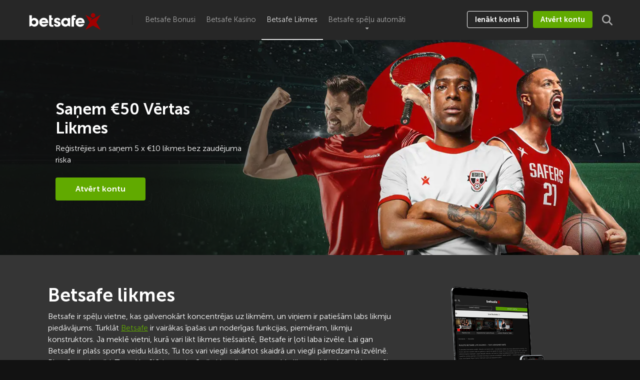

--- FILE ---
content_type: text/css
request_url: https://betsafelatvija.lv/wp-content/plugins/adm-global-tools/css/gt-gen-style.min.css
body_size: -271
content:
.note-container { background-color: #1e1e1e;color: #a9a9a9; } .odds-card { background-color: #161616; } .odds-card .ads-btn, .header-button a, .space-mobile-menu .space-mobile-menu-list ul li.header-button a { background: #61aa00;color: #ffffff; } .odds-card .ads-btn:hover, .header-button a:hover { background: #75b03e;color: #ffffff; } .steps .wrapper, .wp-block-cover:has(.steps) .wp-block-cover__background, .space-page-content > .wp-block-group:has(.steps):not(.has-mercury-main-background-color):not(.has-mercury-second-background-color):nth-child(even), .space-page-content > .wp-block-group:has(.steps):not(.has-mercury-main-background-color):not(.has-mercury-second-background-color):nth-child(odd), body.archive .steps .wrapper { background-color:#a20000!important; } .steps .steps-intro h2 { color:#ffffff; } .steps .col h3 { color:#ffffff; } .steps .col p, .steps .steps-intro, .steps .steps-terms { color:#ffffff; } .steps .col .number { background-color:#4a4a4a; } .steps .col .number { color:#ffffff; } .steps .ads-btn.hollow {background-color:#61aa00;border-color:#61aa00;color:#ffffff; } .steps .ads-btn.hollow:hover { background-color:#75b03e;border-color:#75b03e;color:#ffffff!important; } 

--- FILE ---
content_type: text/css
request_url: https://betsafelatvija.lv/wp-content/plugins/adm-mercury-tools/css/mt-gen-style.min.css
body_size: 1380
content:
body, li, blockquote, blockquote.wp-block-quote, .space-page-content, .space-block-title, .space-news-3-item-excerpt, .space-aces-single-offer-info-short-desc, .space-aces-single-offer-info-code-value, .space-organizations-archive-item-detailed-tc, .space-organization-header-button-notice, .space-aces-single-offer-info-code-date, .space-aces-single-offer-info-code-value legend, .space-organization-header-button-notice, .space-style-adm-casino .space-page-content-wrap .adm-casino-header-top .space-organization-style-2-calltoaction-text-ins p, .space-organization-style-2-calltoaction-text-ins span, .space-organization-style-2-calltoaction-text-ins strong, .space-organization-style-2-rating-overall-ins, .space-organization-style-2-ratings-all-item-value, .space-pros-title, .space-cons-title { color: #ffffff; } .space-news-3-item-title a, .space-news-6-item-ins ul li a, .space-organization-details-item-links a { color: #ffffff!important; } .space-box .space-archive-title-box, .space-box .space-title-box, .adm-blog .space-news-3-item-img-category a, .adm-blog .adm-customposts-shortcode-wrap .space-news-3-items .space-offers-archive-item-terms, .adm-blog .space-archive-loop-item-img-category a { background-color: #1e1e1e; } body .steps .btn, .wp-block-button:not(.is-style-outline) a.wp-block-button__link { background-color: #6db71b; } .space-header-height .space-header-top, .space-header-height .space-header-logo-ins:after { background-color: #1e1e1e; } .space-header-height .space-header-wrap { background-color: #272727; } .space-page-content > .wp-block-group:not(.has-mercury-main-background-color):not(.has-mercury-second-background-color):nth-child(even), .space-style-2-organization-header, .space-page-content > .wp-block-group:not(.has-mercury-main-background-color):not(.has-mercury-second-background-color):nth-child(odd) .content-highlight.default-styles { background-color: #353535; } .space-style-adm-casino .space-page-section, .space-style-adm-game .space-page-section { background: #353535; } .space-page-content > .wp-block-group:not(.has-mercury-main-background-color):not(.has-mercury-second-background-color):nth-child(odd), .space-organization-style-2-ratings-all-item-value, .space-organization-details-item-links a, .space-organization-details-item-title span, .adm-slotslaunch-embed-block, .space-page-content > .wp-block-group:not(.has-mercury-main-background-color):not(.has-mercury-second-background-color):nth-child(even) .content-highlight.default-styles, .space-aces-single-offer-info { background-color: #2e2e2e; } .space-page-content > .wp-block-group:not(.has-mercury-main-background-color):not(.has-mercury-second-background-color):nth-child(even) .blocks .wp-block-column, .space-page-content > .wp-block-group:not(.has-mercury-main-background-color):not(.has-mercury-second-background-color):nth-child(even) .adm-customposts-shortcode-wrap .space-news-3-item-ins, .space-page-content > .wp-block-group:not(.has-mercury-main-background-color):not(.has-mercury-second-background-color):nth-child(even) .acc-panel .panel-heading, .space-page-content > .wp-block-group:not(.has-mercury-main-background-color):not(.has-mercury-second-background-color):nth-child(even) .acc-panel.expanded .panel-heading { background-color: #2e2e2e; } .adm-customposts-shortcode-wrap .space-news-3-items.compare.scroll .space-news-3-item .space-news-3-item-ins .compare-container::after { box-shadow: inset 0 -150px 75px #2e2e2e; } .adm-customposts-shortcode-wrap .space-news-3-items.compare.scroll.terms .space-news-3-item .space-news-3-item-ins .compare-container::after { box-shadow: inset 0 -75px 50px #2e2e2e; } .space-page-content > .wp-block-group:not(.has-mercury-main-background-color):not(.has-mercury-second-background-color):nth-child(even) .acc-panel .panel-heading:hover, .space-page-content > .wp-block-group:not(.has-mercury-main-background-color):not(.has-mercury-second-background-color):nth-child(even) .acc-panel.expanded .panel-heading { filter: brightness(90%); /* Adjust the percentage for more or less darkness */ }.space-page-content > .wp-block-group:not(.has-mercury-main-background-color):not(.has-mercury-second-background-color):nth-child(odd) .blocks .wp-block-column, .space-page-content > .wp-block-group:not(.has-mercury-main-background-color):not(.has-mercury-second-background-color):nth-child(odd) .adm-customposts-shortcode-wrap .space-news-3-item-ins, .space-page-content > .wp-block-group:not(.has-mercury-main-background-color):not(.has-mercury-second-background-color):nth-child(odd) .acc-panel .panel-heading, .space-page-content > .wp-block-group:not(.has-mercury-main-background-color):not(.has-mercury-second-background-color):nth-child(odd) .acc-panel.expanded .panel-heading { background-color: #353535; } .adm-customposts-shortcode-wrap .space-news-3-items.compare.scroll .space-news-3-item .space-news-3-item-ins .compare-container::after { box-shadow: inset 0 -150px 75px #353535; } .adm-customposts-shortcode-wrap .space-news-3-items.compare.scroll.terms .space-news-3-item .space-news-3-item-ins .compare-container::after { box-shadow: inset 0 -75px 50px #353535; } .space-page-content > .wp-block-group:not(.has-mercury-main-background-color):not(.has-mercury-second-background-color):nth-child(odd) .acc-panel .panel-heading:hover, .space-page-content > .wp-block-group:not(.has-mercury-main-background-color):not(.has-mercury-second-background-color):nth-child(odd) .acc-panel.expanded .panel-heading { filter: brightness(90%); /* Adjust the percentage for more or less darkness */ }.space-header-menu ul.main-menu li ul.sub-menu li:hover { background-color: #ffffff; } .space-page-content a, .space-archive-loop-item-meta span.read-more a, .adm-primary-color, #cookie-notice a { color: #61aa00; } .space-page-content a:hover, .space-archive-loop-item-meta span.read-more a:hover, #cookie-notice a:hover { color: #75b03e; } h1, h2, h3, h4, h5, h6, h1 a, h2 a, h3 a, h4 a, h5 a, h6 a { color: #ffffff; } .space-archive-loop-item-title a { color: #ffffff!important; } .wp-block-button:not(.is-style-outline) a.wp-block-button__link, .space-bonuses-archive-item-button a, .space-shortcode-wrap .space-units-archive-item-button a, .space-header-height .space-header-menu ul.main-menu li.header-button a, .space-header-height .space-header-top-menu ul li.header-button a, .header-buttons ul li.header-button a, .ads-btn:not(.hollow), .header-button a, .space-offers-archive-item-wrap .space-offers-archive-item-button a, .space-companies-archive-item-button a, .space-shortcode-wrap .space-companies-archive-item-button a, .space-units-archive-item-button a, .space-units-sidebar-item-button a, .space-unit-content-button a, .space-units-3-archive-item-button1 a, .space-organizations-3-archive-item-button-ins a:not(:last-child), .space-shortcode-wrap .space-organizations-3-archive-item-button-ins a:not(:last-child), .space-organizations-4-archive-item-button-two-ins a, .space-shortcode-wrap .space-organizations-4-archive-item-button-two-ins a, .space-organizations-6-archive-item-button1 a, .space-organizations-7-archive-item-button-two a, .space-organizations-8-archive-item-button-two a, .space-organization-content-button a, .space-organization-float-bar-button-wrap a, .space-organization-header-button a.space-style-2-button, .space-organization-style-2-calltoaction-button-ins a.space-calltoaction-button, .space-style-3-organization-header-button a.space-style-3-button, .space-shortcode-wrap .space-companies-sidebar-item-button a, .space-aces-single-offer-info-button-ins a, .space-page-content .odds-card a.ads-btn, .space-page-content .promo-card a.ads-btn, #cookie-notice .cn-button, .space-load-more-button { background-color: #61aa00!important; } .wp-block-button.is-style-outline a.wp-block-button__link { border-color: #61aa00; color: #61aa00!important; } .wp-block-button:not(.is-style-outline) a.wp-block-button__link, .space-bonuses-archive-item-button a, .space-offers-archive-item-button a, .space-shortcode-wrap .space-units-archive-item-button a, .space-header-height .space-header-menu ul.main-menu li.header-button a, .space-header-height .space-header-top-menu ul li.header-button a, .header-buttons ul li.header-button a, .ads-btn:not(.hollow), .header-button a, .space-offers-archive-item-wrap .space-offers-archive-item-button a, .space-companies-archive-item-button a, .space-shortcode-wrap .space-companies-archive-item-button a, .space-units-archive-item-button a, .space-units-sidebar-item-button a, .space-unit-content-button a, .space-units-3-archive-item-button1 a, .space-organizations-3-archive-item-button-ins a:not(:last-child), .space-shortcode-wrap .space-organizations-3-archive-item-button-ins a:not(:last-child), .space-organizations-4-archive-item-button-two-ins a, .space-shortcode-wrap .space-organizations-4-archive-item-button-two-ins a, .space-organizations-6-archive-item-button1 a, .space-organizations-7-archive-item-button-two a, .space-organizations-8-archive-item-button-two a, .space-organization-content-button a, .space-organization-float-bar-button-wrap a, .space-organization-header-button a.space-style-2-button, .space-organization-style-2-calltoaction-button-ins a.space-calltoaction-button, .space-style-3-organization-header-button a.space-style-3-button, .space-shortcode-wrap .space-companies-sidebar-item-button a, .space-aces-single-offer-info-button-ins a, .space-page-content .odds-card a.ads-btn, .space-page-content .promo-card a.ads-btn, #cookie-notice .cn-button, .space-load-more-button, .adm-blog .adm-customposts-shortcode-wrap .space-news-3-items .space-offers-archive-item-terms a { color: #ffffff!important; } .wp-block-button:not(.is-style-outline) a.wp-block-button__link:hover, .space-bonuses-archive-item-button a:hover, .space-offers-archive-item-button a:hover, .space-shortcode-wrap .space-units-archive-item-button a:hover, .space-header-height .space-header-menu ul.main-menu li.header-button a:hover, .space-header-height .space-header-top-menu ul li.header-button a:hover, .ads-btn:not(.hollow):hover, .header-button a:hover, .space-offers-archive-item-wrap .space-offers-archive-item-button a:hover, .space-companies-archive-item-button a:hover, .space-units-archive-item-button a:hover, .space-units-sidebar-item-button a:hover, .space-unit-content-button a:hover, .space-units-3-archive-item-button1 a:hover, .space-organizations-3-archive-item-button-ins a:not(:last-child):hover, .space-shortcode-wrap .space-organizations-3-archive-item-button-ins a:not(:last-child):hover, .space-organizations-4-archive-item-button-two-ins a:hover, .space-shortcode-wrap .space-organizations-4-archive-item-button-two-ins a:hover, .space-organizations-6-archive-item-button1 a:hover, .space-organizations-7-archive-item-button-two a:hover, .space-organizations-8-archive-item-button-two a:hover, .space-organization-content-button a:hover, .space-organization-float-bar-button-wrap a:hover, .space-organization-header-button a.space-style-2-button:hover, .space-organization-style-2-calltoaction-button-ins a.space-calltoaction-button:hover, .space-style-3-organization-header-button a.space-style-3-button:hover, .space-shortcode-wrap .space-companies-sidebar-item-button a:hover, .space-aces-single-offer-info-button-ins a:hover, .space-page-content .odds-card a.ads-btn:hover, .space-page-content .promo-card a.ads-btn:hover { background-color: #75b03e!important; } .wp-block-button.is-style-outline a.wp-block-button__link:hover { border-color: #75b03e; color: #75b03e!important; } .wp-block-button a.wp-block-button__link:hover, .space-bonuses-archive-item-button a:hover, .space-offers-archive-item-button a:hover, .space-shortcode-wrap .space-units-archive-item-button a:hover, .space-header-height .space-header-menu ul.main-menu li.header-button a:hover, .space-header-height .space-header-top-menu ul li.header-button a:hover, .ads-btn:not(.hollow):hover, .header-button a:hover, .space-offers-archive-item-wrap .space-offers-archive-item-button a:hover, .space-companies-archive-item-button a:hover, .space-units-archive-item-button a:hover, .space-units-sidebar-item-button a:hover, .space-unit-content-button a:hover, .space-units-3-archive-item-button1 a:hover, .space-organizations-3-archive-item-button-ins a:not(:last-child):hover, .space-shortcode-wrap .space-organizations-3-archive-item-button-ins a:not(:last-child):hover, .space-organizations-4-archive-item-button-two-ins a:hover, .space-shortcode-wrap .space-organizations-4-archive-item-button-two-ins a:hover, .space-organizations-6-archive-item-button1 a:hover, .space-organizations-7-archive-item-button-two a:hover, .space-organizations-8-archive-item-button-two a:hover, .space-organization-content-button a:hover, .space-organization-float-bar-button-wrap a:hover, .space-organization-header-button a.space-style-2-button:hover, .space-organization-style-2-calltoaction-button-ins a.space-calltoaction-button:hover, .space-style-3-organization-header-button a.space-style-3-button:hover, .space-shortcode-wrap .space-companies-sidebar-item-button a:hover, .space-aces-single-offer-info-button-ins a:hover, .space-page-content .odds-card a.ads-btn:hover, .space-page-content .promo-card a.ads-btn:hover { color: #ffffff!important; } .wp-block-button.adm-secondary-btn a.wp-block-button__link, .space-header-height .space-header-menu ul.main-menu li.adm-secondary-btn a, .space-mobile-menu .space-mobile-menu-list ul li.adm-secondary-btn a, .header-buttons ul li.adm-secondary-btn a { background-color: #ffffff!important; border-style: none; } .wp-block-button.adm-secondary-btn a.wp-block-button__link, .space-header-height .space-header-menu ul.main-menu li.adm-secondary-btn a, .space-mobile-menu .space-mobile-menu-list ul li.adm-secondary-btn a, .header-buttons ul li.adm-secondary-btn a { color: #ffffff!important; } .wp-block-button.adm-secondary-btn a.wp-block-button__link:hover, .space-header-height .space-header-menu ul.main-menu li.adm-secondary-btn a:hover, .space-mobile-menu .space-mobile-menu-list ul li.adm-secondary-btn a:hover, .header-buttons ul li.adm-secondary-btn a:hover { background-color: #aaaaaa!important; border-style: none; } .wp-block-button.adm-secondary-btn a.wp-block-button__link:hover, .space-header-height .space-header-menu ul.main-menu li.adm-secondary-btn a:hover, .space-mobile-menu .space-mobile-menu-list ul li.adm-secondary-btn, .header-buttons ul li.adm-secondary-btn a { color: #aaaaaa!important; } .wp-block-button.adm-secondary-btn a.wp-block-button__link, .space-header-height .space-header-menu ul.main-menu li.adm-secondary-btn a, .space-mobile-menu .space-mobile-menu-list ul li.adm-secondary-btn a, .header-buttons ul li.adm-secondary-btn a { border-color: #ffffff; } .wp-block-button.adm-secondary-btn a.wp-block-button__link:hover, .space-header-height .space-header-menu ul.main-menu li.adm-secondary-btn a:hover, .space-mobile-menu .space-mobile-menu-list ul li.adm-secondary-btn a:hover, .header-buttons ul li.adm-secondary-btn a:hover { border-color: #aaaaaa; } .wp-block-button.adm-secondary-btn a.wp-block-button__link, .wp-block-button.adm-secondary-btn a.wp-block-button__link:hover, .space-header-height .space-header-menu ul.main-menu li.adm-secondary-btn a, .space-header-height .space-header-menu ul.main-menu li.adm-secondary-btn a:hover, .space-mobile-menu .space-mobile-menu-list ul li.adm-secondary-btn a, .space-mobile-menu .space-mobile-menu-list ul li.adm-secondary-btn a:hover, .wp-block-button .wp-block-button__link.is-style-outline, .wp-block-button.is-style-outline > .wp-block-button__link, .header-buttons ul li.adm-secondary-btn a, .header-buttons ul li.adm-secondary-btn a:hover { border-width: 1px; border-style: solid; background-color: transparent!important; } .wp-block-button.adm-secondary-btn a.wp-block-button__link, .wp-block-button.adm-secondary-btn a.wp-block-button__link:hover, .wp-block-button .wp-block-button__link.is-style-outline, .wp-block-button.is-style-outline > .wp-block-button__link { padding: 12px 40px; } .space-header-height .space-header-menu ul.main-menu li.adm-secondary-btn a, .space-header-height .space-header-menu ul.main-menu li.adm-secondary-btn a:hover, .header-buttons ul li.adm-secondary-btn a, .header-buttons ul li.adm-secondary-btn a:hover { padding: 9px 15px; } .wp-block-button.adm-tertiary-btn a.wp-block-button__link, .space-header-height .space-header-menu ul.main-menu li.adm-tertiary-btn a, .space-mobile-menu .space-mobile-menu-list ul li.adm-tertiary-btn a, .header-buttons ul li.adm-tertiary-btn a { background-color: #c1281f!important; border-style: none; } .wp-block-button.adm-tertiary-btn a.wp-block-button__link, .space-header-height .space-header-menu ul.main-menu li.adm-tertiary-btn a, .space-mobile-menu .space-mobile-menu-list ul li.adm-tertiary-btn a, .header-buttons ul li.adm-tertiary-btn a { color: #c1281f!important; } .wp-block-button.adm-tertiary-btn a.wp-block-button__link:hover, .space-header-height .space-header-menu ul.main-menu li.adm-tertiary-btn a:hover, .space-mobile-menu .space-mobile-menu-list ul li.adm-tertiary-btn a, .header-buttons ul li.adm-tertiary-btn a { background-color: #ff3d32!important; border-style: none; } .wp-block-button.adm-tertiary-btn a.wp-block-button__link:hover, .space-header-height .space-header-menu ul.main-menu li.adm-tertiary-btn a:hover, .space-mobile-menu .space-mobile-menu-list ul li.adm-tertiary-btn a:hover, .header-buttons ul li.adm-tertiary-btn a:hover { color: #ff3d32!important; } .wp-block-button.adm-tertiary-btn a.wp-block-button__link, .space-header-height .space-header-menu ul.main-menu li.adm-tertiary-btn a, .space-mobile-menu .space-mobile-menu-list ul li.adm-tertiary-btn a, .header-buttons ul li.adm-tertiary-btn a { border-color: #c1281f; } .wp-block-button.adm-tertiary-btn a.wp-block-button__link:hover, .space-header-height .space-header-menu ul.main-menu li.adm-tertiary-btn a:hover, .space-mobile-menu .space-mobile-menu-list ul li.adm-tertiary-btn a:hover, .header-buttons ul li.adm-tertiary-btn a:hover { border-color: #ff3d32; } .wp-block-button.adm-tertiary-btn a.wp-block-button__link, .wp-block-button.adm-tertiary-btn a.wp-block-button__link:hover, .space-header-height .space-header-menu ul.main-menu li.adm-tertiary-btn a, .space-header-height .space-header-menu ul.main-menu li.adm-tertiary-btn a:hover, .space-mobile-menu .space-mobile-menu-list ul li.adm-tertiary-btn a, .space-mobile-menu .space-mobile-menu-list ul li.adm-tertiary-btn a:hover, .header-buttons ul li.adm-tertiary-btn a, .header-buttons ul li.adm-tertiary-btn a:hover { border-width: 1px; border-style: solid; background-color: transparent!important; } .wp-block-button.adm-tertiary-btn a.wp-block-button__link, .wp-block-button.adm-tertiary-btn a.wp-block-button__link:hover { padding: 12px 40px; } .space-header-height .space-header-menu ul.main-menu li.adm-tertiary-btn a, .space-header-height .space-header-menu ul.main-menu li.adm-tertiary-btn a:hover, .header-buttons ul li.adm-tertiary-btn a, .header-buttons ul li.adm-tertiary-btn a:hover { padding: 9px 15px; } .space-box .space-archive-title-box, .space-box .space-title-box, .space-box .space-style-3-organization-header .space-overlay { background-color: #1e1e1e; } .space-title-box h1, .space-archive-title-box h1, body .space-style-3-organization-header-title-box h1, .space-title-box .space-page-content-excerpt p { color: #ffffff!important; } .space-footer .space-footer-top, .adm-footer { background-color: #000000; } .space-footer .space-footer-copy { background-color: #000000; } #cookie-notice { background-color: #000000!important; } .adm-footer #footer-multicol-menu-container ul#footer-multicol-menu-list > li > a { color: #ffffff; } #cookie-notice { color: #ffffff!important; } .ads-btn:not(.hollow), a.wp-block-button__link, .space-header-height .space-header-menu ul.main-menu li.header-button a, .space-header-height .space-header-top-menu ul li.header-button a, .header-buttons ul li.header-button a, .space-offers-archive-item-button a, .space-companies-archive-item-button a, .space-units-archive-item-button a, .space-units-sidebar-item-button a, .space-unit-content-button a, .space-units-3-archive-item-button1 a, .space-units-3-archive-item-button2 a, .space-organizations-3-archive-item-button-ins a, .space-organizations-4-archive-item-button-one-ins a, .space-organizations-4-archive-item-button-two-ins a, .space-organizations-6-archive-item-button1 a, .space-organizations-6-archive-item-button2 a, .space-organizations-7-archive-item-button-two a, .space-organizations-8-archive-item-button-two a, .space-organization-content-button a, .space-organization-float-bar-button-wrap a, .space-organization-header-button a.space-style-2-button, .space-organization-style-2-calltoaction-button-ins a.space-calltoaction-button, .space-style-3-organization-header-button a.space-style-3-button, .space-shortcode-wrap .space-companies-sidebar-item-button a, .space-aces-single-offer-info-button-ins a, nav.pagination span.current, nav.pagination-post span.page-number, nav.comments-pagination span.current, nav.pagination a, nav.comments-pagination a, nav.pagination-post a span.page-number, .space-page-content .content-highlight, .adm-blog .featured-post .wp-block-cover .wp-block-cover__background, .adm-blog .featured-post .wp-block-cover .taxonomy-category a, .adm-blog .ad-container img { border-radius: 4px; } .adm-blog .adm-customposts-shortcode-wrap .space-news-3-items .space-offers-archive-item-terms { border-radius: 0 4px 4px 0; } .space-header-height .space-header-menu ul.main-menu li.current-menu-item a, .space-header-height .space-header-menu ul.main-menu li.current-menu-ancestor a { color: #e3e3e3; border-bottom: 2px solid #e3e3e3; } 